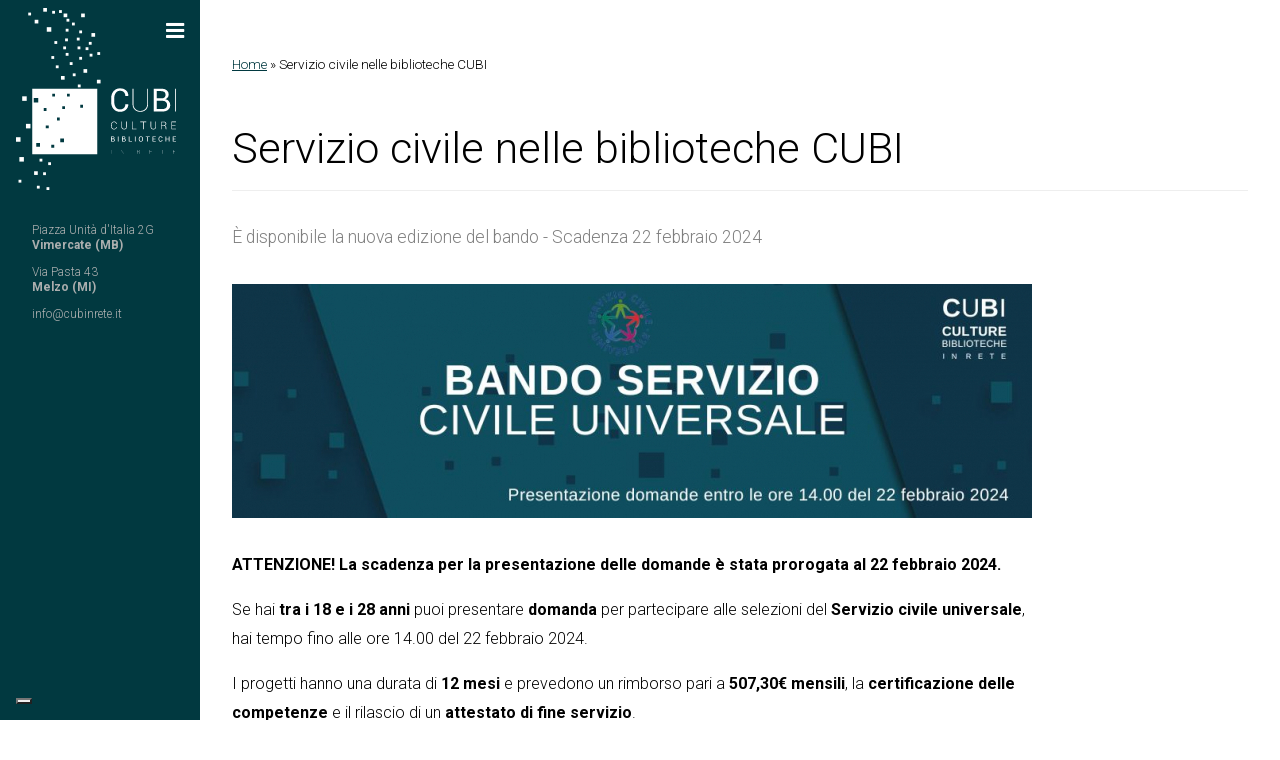

--- FILE ---
content_type: text/html; charset=utf-8
request_url: https://cubinrete.it/servizio-civile-nelle-biblioteche-cubi
body_size: 15292
content:
<!DOCTYPE html PUBLIC "-//W3C//DTD XHTML+RDFa 1.0//EN"
  "http://www.w3.org/MarkUp/DTD/xhtml-rdfa-1.dtd">
<html xmlns="http://www.w3.org/1999/xhtml" xml:lang="it" version="XHTML+RDFa 1.0" dir="ltr"
  xmlns:content="http://purl.org/rss/1.0/modules/content/"
  xmlns:dc="http://purl.org/dc/terms/"
  xmlns:foaf="http://xmlns.com/foaf/0.1/"
  xmlns:og="http://ogp.me/ns#"
  xmlns:rdfs="http://www.w3.org/2000/01/rdf-schema#"
  xmlns:sioc="http://rdfs.org/sioc/ns#"
  xmlns:sioct="http://rdfs.org/sioc/types#"
  xmlns:skos="http://www.w3.org/2004/02/skos/core#"
  xmlns:xsd="http://www.w3.org/2001/XMLSchema#">

<head profile="http://www.w3.org/1999/xhtml/vocab">
  <meta http-equiv="Content-Type" content="text/html; charset=utf-8" />
<meta name="Generator" content="Drupal 7 (http://drupal.org)" />
<link rel="canonical" href="/servizio-civile-nelle-biblioteche-cubi" />
<link rel="shortlink" href="/node/2681" />
<link rel="shortcut icon" href="https://vpscubi.cubinrete.it/sites/default/files/favicon%20%281%29.ico" type="image/vnd.microsoft.icon" />
  <meta http-equiv="x-ua-compatible" content="ie=edge">
  <meta name="viewport" content="width=device-width, initial-scale=1">
  <title>Servizio civile nelle biblioteche CUBI | cubinrete.it</title>
  <link type="text/css" rel="stylesheet" href="https://vpscubi.cubinrete.it/sites/default/files/css/css_xE-rWrJf-fncB6ztZfd2huxqgxu4WO-qwma6Xer30m4.css" media="all" />
<link type="text/css" rel="stylesheet" href="https://vpscubi.cubinrete.it/sites/default/files/css/css_TsVRTbLFUpEZAfw-_bWPJu840QT523CPjUVJ5MRWfyk.css" media="all" />
<link type="text/css" rel="stylesheet" href="https://vpscubi.cubinrete.it/sites/default/files/css/css_PGbJgHCUCBf4dg7K9Kt8aAwsApndP4GZ9RuToPy3-Fk.css" media="all" />
<link type="text/css" rel="stylesheet" href="https://fonts.googleapis.com/css?family=Roboto:300,300italic,700,900,100" media="all" />
<link type="text/css" rel="stylesheet" href="https://maxcdn.bootstrapcdn.com/font-awesome/4.5.0/css/font-awesome.min.css" media="all" />
<link type="text/css" rel="stylesheet" href="https://cdnjs.cloudflare.com/ajax/libs/datedropper/2.0/datedropper.min.css" media="all" />
<link type="text/css" rel="stylesheet" href="https://vpscubi.cubinrete.it/sites/default/files/css/css_-H8c0N-Ck8obTmI7faystPF1QgXKxk1SLq0L1KsOf-0.css" media="all" />
  <script type="text/javascript" src="https://vpscubi.cubinrete.it/sites/default/files/js/js_Pt6OpwTd6jcHLRIjrE-eSPLWMxWDkcyYrPTIrXDSON0.js"></script>
<script type="text/javascript" src="https://vpscubi.cubinrete.it/sites/default/files/js/js_gHk2gWJ_Qw_jU2qRiUmSl7d8oly1Cx7lQFrqcp3RXcI.js"></script>
<script type="text/javascript" src="https://vpscubi.cubinrete.it/sites/default/files/js/js_Z4o2qrDXYvkGD0zTogO1qEPMYI6oCXnC3Jx9BuLAH_A.js"></script>
<script type="text/javascript" src="https://maps.google.com/maps/api/js?key=AIzaSyAFcVHeh-64UpkJMoXSdHGIGPfRPezlPTc"></script>
<script type="text/javascript" src="https://cdnjs.cloudflare.com/ajax/libs/datedropper/2.0/datedropper.min.js"></script>
<script type="text/javascript" src="https://vpscubi.cubinrete.it/sites/default/files/js/js_uf_8FV2SATeTBEEILBLoMolIIK0tf_DTMDh7ue4ft6w.js"></script>
<script type="text/javascript">
<!--//--><![CDATA[//><!--
jQuery.extend(Drupal.settings, {"basePath":"\/","pathPrefix":"","setHasJsCookie":0,"ajaxPageState":{"theme":"cubi","theme_token":"HmtITJIQk9hRCJgKbU4vc6A3Pi2Mq4-t5wDWPPfYuRc","js":{"sites\/all\/modules\/jquery_update\/replace\/jquery\/1.12\/jquery.min.js":1,"misc\/jquery-extend-3.4.0.js":1,"misc\/jquery-html-prefilter-3.5.0-backport.js":1,"misc\/jquery.once.js":1,"misc\/drupal.js":1,"sites\/all\/modules\/jquery_update\/js\/jquery_browser.js":1,"sites\/all\/modules\/entityreference\/js\/entityreference.js":1,"public:\/\/languages\/it__-hc6ktqHVnF1Xhs1r26Oy0Un3yASTgrxDFCZqUk5H0.js":1,"https:\/\/maps.google.com\/maps\/api\/js?key=AIzaSyAFcVHeh-64UpkJMoXSdHGIGPfRPezlPTc":1,"https:\/\/cdnjs.cloudflare.com\/ajax\/libs\/datedropper\/2.0\/datedropper.min.js":1,"sites\/all\/themes\/cubi\/lib\/OwlCarousel2\/dist\/owl.carousel.min.js":1,"sites\/all\/themes\/cubi\/lib\/waypoints\/lib\/jquery.waypoints.min.js":1,"sites\/all\/themes\/cubi\/lib\/counterup\/jquery.counterup.min.js":1,"sites\/all\/themes\/cubi\/lib\/jQuery.mmenu\/dist\/core\/js\/jquery.mmenu.min.all.js":1,"sites\/all\/themes\/cubi\/lib\/ResponsiveSlides\/responsiveslides.min.js":1,"sites\/all\/themes\/cubi\/lib\/magnific-popup\/dist\/jquery.magnific-popup.min.js":1,"sites\/all\/themes\/cubi\/lib\/pace\/pace.min.js":1,"sites\/all\/themes\/cubi\/lib\/fastclick\/lib\/fastclick.js":1,"sites\/all\/themes\/cubi\/lib\/gmaps\/gmaps.min.js":1,"sites\/all\/themes\/cubi\/lib\/jquery-accordion\/js\/jquery.accordion.js":1,"sites\/all\/themes\/cubi\/js\/main.js":1},"css":{"modules\/system\/system.base.css":1,"modules\/system\/system.menus.css":1,"modules\/system\/system.messages.css":1,"modules\/system\/system.theme.css":1,"modules\/comment\/comment.css":1,"modules\/field\/theme\/field.css":1,"modules\/node\/node.css":1,"modules\/search\/search.css":1,"modules\/user\/user.css":1,"sites\/all\/modules\/views\/css\/views.css":1,"sites\/all\/modules\/ctools\/css\/ctools.css":1,"https:\/\/fonts.googleapis.com\/css?family=Roboto:300,300italic,700,900,100":1,"https:\/\/maxcdn.bootstrapcdn.com\/font-awesome\/4.5.0\/css\/font-awesome.min.css":1,"https:\/\/cdnjs.cloudflare.com\/ajax\/libs\/datedropper\/2.0\/datedropper.min.css":1,"sites\/all\/themes\/cubi\/css\/style.css":1}}});
//--><!]]>
</script>
<style type="text/css">
#iubenda-cs-banner {
    bottom: 0px !important;
    left: 0px !important;
    position: fixed !important;
    width: 100% !important;
    z-index: 99999998 !important;
    background-color: black;
  }
  .iubenda-cs-content {
    display: block;
    margin: 0 auto;
    padding: 20px;
    width: auto;
    font-family: Helvetica,Arial,FreeSans,sans-serif;
    font-size: 14px;
    background: #000;
    color: #fff;}
  .iubenda-cs-rationale {
    max-width: 900px;
    position: relative;
    margin: 0 auto;
  }
  .iubenda-banner-content > p {
    font-family: Helvetica,Arial,FreeSans,sans-serif;
    line-height: 1.5;
  }
  .iubenda-cs-close-btn {
    margin:0;
    color: #fff;
    text-decoration: none;
    font-size: 14px;
    position: absolute;
    top: 0;
    right: 0;
    border: none;
  }
  .iubenda-cs-cookie-policy-lnk {
    text-decoration: underline;
    color: #fff;
    font-size: 14px;
    font-weight: 900;
  }
</style>
<script type="text/javascript">
var _iub = _iub || [];
_iub.csConfiguration = {"consentOnContinuedBrowsing":false,"floatingPreferencesButtonDisplay":"bottom-left","invalidateConsentWithoutLog":true,"perPurposeConsent":true,"siteId":2554203,"whitelabel":false,"cookiePolicyId":53625504,"lang":"it", "banner":{ "acceptButtonDisplay":true,"closeButtonRejects":true,"customizeButtonDisplay":true,"explicitWithdrawal":true,"position":"float-top-center","rejectButtonDisplay":true }};
</script>
<script type="text/javascript" src="//cdn.iubenda.com/cs/iubenda_cs.js" charset="UTF-8" async></script>
<!--[if lte IE 9]>
<div class="alertie">
  Sembra che tu stia usando una vecchia versione di <strong>Internet Explorer</strong>. Il sito potrebbe non funzionare correttamente<br/>
  Ti consigliamo quindi di scaricare <a href="http://windows.microsoft.com/it-it/internet-explorer/download-ie" target="_blank">l'ultima versione di Internet Explorer</a>, <a href="http://www.mozilla.org/it/firefox/fx/" target="_blank">Firefox</a> o <a href="https://www.google.com/intl/it/chrome/browser/" target="_blank">Chrome</a>
<![endif]-->
</head>
<body class="html not-front not-logged-in no-sidebars page-node page-node- page-node-2681 node-type-pagina" >
  <div id="skip-link">
    <a href="#main-content" class="element-invisible element-focusable">Salta al contenuto principale</a>
  </div>
    

      <div class="layout-wrapper">
                    <nav id="menu" hidden>
              <ul class="menu"><li class="first expanded"><a href="/cubi-asc" title="">CUBI azienda speciale consortile</a><ul class="menu"><li class="first leaf"><a href="/chi-siamo">Chi siamo</a></li>
<li class="expanded"><a href="/organizzazione" title="">Organizzazione</a><ul class="menu"><li class="first leaf"><a href="/dati-anagrafico-fiscali">Dati anagrafico-fiscali</a></li>
<li class="last leaf"><a href="/iban-pagamenti-informatici-e-informazioni-di-fatturazione">IBAN, pagamenti informatici e fatturazione</a></li>
</ul></li>
<li class="expanded"><a href="/governance" title="">Governance</a><ul class="menu"><li class="first leaf"><a href="/assemblea-consortile">Assemblea consortile</a></li>
<li class="leaf"><a href="/comuni-soci-e-quote-di-partecipazione" title="">Comuni soci e quote di partecipazione</a></li>
<li class="leaf"><a href="/comitato-il-controllo-analogo-congiunto">Comitato per il controllo analogo congiunto</a></li>
<li class="leaf"><a href="/consiglio-di-amministrazione">Consiglio di Amministrazione</a></li>
<li class="leaf"><a href="/direttore">Direttore</a></li>
<li class="last leaf"><a href="/amministratore-unico-temporaneo">Amministratore unico temporaneo (incarico cessato)</a></li>
</ul></li>
<li class="expanded"><a href="/organi-tecnici" title="">Organi tecnici</a><ul class="menu"><li class="first leaf"><a href="/commissione-tecnica">Commissione tecnica</a></li>
<li class="last leaf"><a href="/revisore-unico-dei-conti">Revisore unico dei conti</a></li>
</ul></li>
<li class="leaf"><a href="/gruppi-di-lavoro-tematici">Gruppi di lavoro tematici</a></li>
<li class="expanded"><a href="/gare-e-selezioni">Gare e selezioni</a><ul class="menu"><li class="first leaf"><a href="/bandi-di-gara" title="">Bandi di gara e procedure di affidamento</a></li>
<li class="leaf"><a href="/selezioni-di-personale-e-incarichi">Selezioni di personale e incarichi</a></li>
<li class="last leaf"><a href="/affidamenti-in-house">Affidamenti in house</a></li>
</ul></li>
<li class="leaf"><a href="/co-programmazioni-e-co-progettazioni">Co-programmazioni e co-progettazioni</a></li>
<li class="expanded"><a href="/regolamenti-0" title="">Regolamenti</a><ul class="menu"><li class="first leaf"><a href="/accesso-civico">Accesso civico a dati e documenti</a></li>
<li class="leaf"><a href="/codice-di-comportamento">Codice di comportamento</a></li>
<li class="leaf"><a href="/regolamento-di-organizzazione">Regolamento di organizzazione</a></li>
<li class="last leaf"><a href="/regolamento-spese-economali">Regolamento per le spese economali</a></li>
</ul></li>
<li class="leaf"><a href="/piano-programma-2025-2027">Piano programma 2025-2027</a></li>
<li class="last leaf"><a href="/recapiti-e-contatti">Recapiti e contatti</a></li>
</ul></li>
<li class="leaf"><a href="https://opac.cubinrete.it/library/" title="elenco delle biblioteche">Biblioteche</a></li>
<li class="leaf"><a href="https://opac.cubinrete.it/" title="">Catalogo</a></li>
<li class="expanded"><a href="/servizi" title="">Servizi</a><ul class="menu"><li class="first leaf"><a href="/servizio-informazioni">Servizio informazioni</a></li>
<li class="leaf"><a href="/uso-delle-collezioni">Uso delle collezioni</a></li>
<li class="leaf"><a href="/aree-dedicate">Aree dedicate</a></li>
<li class="leaf"><a href="/prestito">Prestito</a></li>
<li class="leaf"><a href="/prestito-interbibliotecario">Prestito interbibliotecario</a></li>
<li class="leaf"><a href="/studio-individuale">Studio individuale</a></li>
<li class="leaf"><a href="/eventi-e-attivit%C3%A0">Eventi e attività</a></li>
<li class="leaf"><a href="/media-library-line">Media Library On Line</a></li>
<li class="leaf"><a href="/uso-di-internet-e-dei-pc">Uso di internet e dei pc</a></li>
<li class="leaf"><a href="/area-wifi">Area WiFi</a></li>
<li class="leaf"><a href="/informazioni-su-tempo-libero">Informazioni su Tempo Libero</a></li>
<li class="leaf"><a href="/distribuzione-di-materiale-promozionale-eventi-corsi-laboratori" title="Indicazioni utili">Distribuzione di materiale promozionale eventi, corsi, laboratori...</a></li>
<li class="last leaf"><a href="/i-servizi-alle-biblioteche" title="">Servizi alle biblioteche</a></li>
</ul></li>
<li class="expanded"><a href="/regole" title="">Regole</a><ul class="menu"><li class="first leaf"><a href="/durata-e-limiti-del-prestito">Durata e limiti del prestito</a></li>
<li class="leaf"><a href="/solleciti-di-restituzione">Solleciti di restituzione</a></li>
<li class="leaf"><a href="/altre-tariffe-uniformi">Altre tariffe uniformi</a></li>
<li class="last leaf"><a href="/il-regolamento-di-biblioteca">Il regolamento di biblioteca</a></li>
</ul></li>
<li class="expanded"><a href="/come-fare" title="i servizi più utilizzati">Come fare per</a><ul class="menu"><li class="first leaf"><a href="/utilizzare-i-servizi-online" title="istruzioni d&#039;uso">Utilizzare i servizi online</a></li>
<li class="last leaf"><a href="/utilizzare-medialibraryonline" title="istruzioni d&#039;uso">Utilizzare MediaLibraryOnLine</a></li>
</ul></li>
<li class="leaf"><a href="/comunicati-stampa">Comunicati stampa</a></li>
<li class="leaf"><a href="/aiuto">Aiuto</a></li>
<li class="leaf"><a href="http://www.gazzettaamministrativa.it/opencms/opencms/_gazzetta_amministrativa/amministrazione_trasparente/_lombardia/_azienda_speciale_consortile_CUBI_di_Melzo" title="">Amministrazione Trasparente</a></li>
<li class="leaf"><a href="/whistleblowing">Whistleblowing</a></li>
<li class="leaf"><a href="/privacy" title="privacy">Tutela della privacy</a></li>
<li class="last leaf"><a href="/ptpct">[CONSULTAZIONE PUBBLICA] PTPCT</a></li>
</ul>            </nav>
                <div class="layout-container layout-one-column">
            <div class="layout-masthead">
                 <!-- header interno -->
                <div class="masthead">
                  <div class="masthead-logo-small">
                    <a href="/">
                      <svg xmlns:dc="http://purl.org/dc/elements/1.1/" xmlns:cc="http://creativecommons.org/ns#" xmlns:rdf="http://www.w3.org/1999/02/22-rdf-syntax-ns#" xmlns:svg="http://www.w3.org/2000/svg" xmlns="http://www.w3.org/2000/svg" viewBox="0 0 121.09333 24.426666"  xml:space="preserve" id="svg2" version="1.1"><metadata id="metadata8"><rdf:RDF><cc:Work rdf:about=""><dc:format>image/svg+xml</dc:format><dc:type rdf:resource="http://purl.org/dc/dcmitype/StillImage"/></cc:Work></rdf:RDF></metadata><defs id="defs6"/><g transform="matrix(1.3333333,0,0,-1.3333333,0,24.426667)" id="g10"><g transform="scale(0.1)" id="g12"><path id="path14" d="m631.715 149.547 0.039-0.137c0.078-3.332-1.016-5.988-3.262-7.988-2.246-1.992-5.195-2.988-8.828-2.988-3.789 0-6.836 1.355-9.16 4.089-2.324 2.747-3.477 6.282-3.477 10.625v5.528c0 4.336 1.153 7.89 3.477 10.625 2.324 2.746 5.371 4.113 9.16 4.113 3.691 0 6.641-0.957 8.867-2.902 2.227-1.953 3.301-4.629 3.223-8.035l-0.039-0.137h-2.617c0 2.722-0.832 4.871-2.5 6.406-1.68 1.531-3.996 2.293-6.934 2.293-2.969 0-5.363-1.152-7.16-3.457-1.805-2.293-2.703-5.242-2.703-8.848v-5.586c0-3.652 0.898-6.621 2.703-8.906 1.797-2.304 4.191-3.457 7.16-3.457 2.938 0 5.254 0.754 6.934 2.246 1.668 1.496 2.5 3.664 2.5 6.516h2.617" /><path id="path16" d="m664.527 172.934v-22.598c0-3.731-1.132-6.648-3.437-8.758-2.285-2.09-5.235-3.144-8.828-3.144-3.535 0-6.446 1.054-8.692 3.152-2.258 2.121-3.379 5.039-3.379 8.75v22.598h2.801v-22.598c0-2.93 0.871-5.254 2.61-6.973 1.738-1.707 3.953-2.578 6.66-2.578 2.781 0 5.047 0.871 6.824 2.57 1.769 1.707 2.668 4.032 2.668 6.981v22.598h2.773" /><path id="path18" d="m677.223 141.273h17.558v-2.351H674.41v34.012h2.813v-31.661" /><path id="path20" d="m725.562 170.551h-11.593v-31.629h-2.774v31.629h-11.98v2.383h26.347v-2.383" /><path id="path22" d="m756.598 172.934v-22.598c0-3.731-1.145-6.648-3.418-8.758-2.305-2.09-5.235-3.144-8.84-3.144-3.543 0-6.453 1.054-8.699 3.152-2.258 2.121-3.379 5.039-3.379 8.75v22.598h2.793v-22.598c0-2.93 0.879-5.254 2.605-6.973 1.738-1.707 3.965-2.578 6.68-2.578 2.765 0 5.051 0.871 6.816 2.57 1.778 1.707 2.668 4.032 2.668 6.981v22.598h2.774" /><path id="path24" d="m769.215 156.684h8.203c3.066 0 5.312 0.605 6.719 1.855 1.425 1.231 2.129 2.91 2.129 5.012 0 2.234-0.704 3.953-2.121 5.164-1.395 1.211-3.543 1.808-6.395 1.808h-8.535zm0-2.391v-15.371h-2.793v33.984h11.328c3.633 0 6.434-0.793 8.379-2.394 1.953-1.59 2.918-3.926 2.918-6.981 0-1.816-0.516-3.429-1.551-4.863-1.035-1.418-2.5-2.453-4.406-3.117 2.101-0.528 3.613-1.465 4.543-2.832 0.926-1.367 1.387-3.074 1.387-5.125v-3.203c0-1.067 0.125-2.004 0.371-2.852 0.254-0.84 0.664-1.523 1.25-2.051v-0.566h-2.852c-0.578 0.566-0.988 1.348-1.211 2.351-0.234 1.016-0.351 2.063-0.351 3.165v3.105c0 2.082-0.684 3.73-2.032 4.941-1.347 1.204-3.222 1.809-5.625 1.809h-9.355" /><path id="path26" d="m817.426 155.395h-15.262v-14.122h17.645v-2.351h-20.45v34.012h20.332v-2.383H802.164V157.77h15.262v-2.375" /><path id="path28" d="m611.09 88.3359v-14.039h9.512c2.5 0 4.472 0.625 5.906 1.8554 1.437 1.25 2.16 2.9688 2.16 5.1954 0 2.0468-0.723 3.707-2.129 4.9648-1.406 1.2695-3.301 1.9453-5.664 2.0234zm0 2.3516h8.183c2.344 0.0508 4.161 0.6172 5.45 1.6992 1.289 1.086 1.933 2.6563 1.933 4.7071 0 2.1601-0.722 3.7692-2.16 4.8552-1.434 1.074-3.523 1.629-6.277 1.629h-7.129zm-2.805-18.7344v33.9999h9.934c3.535 0 6.289-0.742 8.261-2.238 1.981-1.485 2.969-3.7306 2.969-6.7189 0-1.6875-0.48-3.1641-1.437-4.4414-0.957-1.2891-2.246-2.1875-3.867-2.7149 2.14-0.2734 3.898-1.2031 5.273-2.8125 1.359-1.6015 2.043-3.4882 2.043-5.6211 0-3.0468-0.988-5.371-2.949-7.0117-1.973-1.6406-4.61-2.4414-7.91-2.4414h-12.317" /><path id="path30" d="m640.191 71.9531h2.80078v34H640.191Z" /><path id="path32" d="m656.891 88.3359v-14.039h9.5c2.511 0 4.484 0.625 5.91 1.8554 1.445 1.25 2.148 2.9688 2.148 5.1954 0 2.0468-0.703 3.707-2.109 4.9648-1.406 1.2695-3.301 1.9453-5.664 2.0234zm0 2.3516h8.183c2.344 0.0508 4.16 0.6172 5.449 1.6992 1.278 1.086 1.934 2.6563 1.934 4.7071 0 2.1601-0.734 3.7692-2.16 4.8552-1.434 1.074-3.524 1.629-6.289 1.629h-7.117zm-2.813-18.7344v33.9999h9.93c3.535 0 6.301-0.742 8.273-2.238 1.981-1.485 2.969-3.7306 2.969-6.7189 0-1.6875-0.469-3.1641-1.438-4.4414-0.957-1.2891-2.246-2.1875-3.874-2.7149 2.148-0.2734 3.906-1.2031 5.273-2.8125 1.367-1.6015 2.051-3.4882 2.051-5.6211 0-3.0468-0.996-5.371-2.961-7.0117-1.961-1.6406-4.61-2.4414-7.91-2.4414h-12.313" /><path id="path34" d="m688.062 74.2969h17.579V71.9531H685.27v33.9999h2.792V74.2969" /><path id="path36" d="m714.02 71.9531h2.79297v34H714.02Z" /><path id="path38" d="m750.074 91.7422c0 3.6836-0.929 6.6406-2.785 8.8868-1.863 2.246-4.441 3.371-7.742 3.371-3.242 0-5.774-1.125-7.578-3.371-1.797-2.2462-2.715-5.2032-2.715-8.8868V86.168c0-3.7266 0.918-6.6953 2.723-8.9219 1.816-2.2461 4.347-3.3789 7.589-3.3789 3.321 0 5.899 1.1328 7.735 3.3594 1.855 2.2265 2.773 5.2148 2.773 8.9414zm2.781-5.5742c0-4.4102-1.199-7.9453-3.601-10.6602-2.422-2.7148-5.645-4.0625-9.688-4.0625-3.984 0-7.168 1.3477-9.55 4.0625-2.375 2.7149-3.555 6.25-3.555 10.6602v5.5351c0 4.3672 1.172 7.9219 3.543 10.6559 2.375 2.723 5.547 4.082 9.543 4.082 4.043 0 7.265-1.359 9.687-4.082 2.422-2.734 3.621-6.2887 3.621-10.6559V86.168" /><path id="path40" d="M784.898 103.578H773.316V71.9531h-2.773v31.6249h-11.992v2.375h26.347v-2.375" /><path id="path42" d="M810.102 88.4141H794.848V74.2969h17.629v-2.3438h-20.43v33.9999h20.32v-2.375H794.848V90.7969h15.254v-2.3828" /><path id="path44" d="m843.531 82.5586 0.039-0.1367c0.059-3.3203-1.027-5.9961-3.261-7.9883-2.247-1.9727-5.196-2.9883-8.829-2.9883-3.789 0-6.847 1.3672-9.16 4.1016-2.324 2.7343-3.488 6.2695-3.488 10.6211v5.5351c0 4.3281 1.164 7.8633 3.488 10.6169 2.313 2.754 5.371 4.121 9.16 4.121 3.68 0 6.641-0.976 8.848-2.921 2.227-1.942 3.301-4.6177 3.242-8.0356l-0.039-0.1367h-2.617c0 2.7421-0.84 4.8823-2.519 6.4063-1.672 1.543-3.985 2.305-6.915 2.305-2.988 0-5.371-1.153-7.168-3.457-1.796-2.3051-2.695-5.2543-2.695-8.8598V86.168c0-3.6485 0.899-6.6172 2.695-8.9219 1.797-2.2852 4.18-3.4375 7.168-3.4375 2.93 0 5.243 0.7422 6.915 2.2461 1.679 1.5039 2.519 3.6719 2.519 6.5039h2.617" /><path id="path46" d="m877.379 71.9531h-2.813V87.5938H855.25V71.9531h-2.812v33.9999h2.812V89.9766h19.316v15.9764h2.813V71.9531" /><path id="path48" d="M905.797 88.4141H890.543V74.2969h17.637v-2.3438h-20.45v33.9999h20.332v-2.375H890.543V90.7969h15.254v-2.3828" /><path id="path50" d="m609.008 4.94141h2.80469v34.043H609.008Z" /><path id="path52" d="m647.965 4.94141h-2.793L625.844 34.0625 625.699 34.043V4.94141h-2.793V38.9844h2.793l19.324-29.04299 0.149 0.01953V38.9844h2.793V4.94141" /><path id="path54" d="m674.371 22.7148h8.203c3.067 0 5.313 0.6055 6.738 1.8555 1.407 1.2305 2.11 2.9102 2.11 5 0 2.2461-0.703 3.9649-2.102 5.1953-1.414 1.1914-3.543 1.7969-6.414 1.7969h-8.535zm0-2.3828V4.94141h-2.793V38.9453h11.328c3.641 0 6.446-0.7812 8.379-2.4023 1.953-1.6016 2.93-3.9258 2.93-6.9922 0-1.7969-0.527-3.418-1.563-4.8438-1.035-1.4258-2.5-2.4609-4.394-3.1054 2.09-0.5274 3.613-1.4844 4.531-2.8516 0.938-1.3672 1.395-3.0664 1.395-5.1367v-3.1836c0-1.07423 0.128-2.01173 0.371-2.85158 0.254-0.83984 0.675-1.54296 1.242-2.05078V4.94141h-2.852c-0.566 0.58593-0.976 1.36718-1.211 2.36328-0.234 1.01562-0.351 2.07031-0.351 3.16411v3.1054c0 2.0899-0.676 3.7305-2.012 4.9414-1.348 1.1914-3.242 1.8164-5.644 1.8164h-9.356" /><path id="path56" d="M722.594 21.4258H707.34V7.30469h17.637V4.94141h-20.45V38.9844h20.332V36.582H707.34V23.8086h15.254v-2.3828" /><path id="path58" d="M755.699 36.582H744.117V4.94141h-2.773V36.582h-11.992v2.4024h26.347V36.582" /><path id="path60" d="M780.914 21.4258H765.66V7.30469h17.637V4.94141H762.848V38.9844H783.18V36.582H765.66V23.8086h15.254v-2.3828" /><path id="path62" d="m133.453 59.5703 0.242-0.7226C134.023 42.1289 128.152 28.1445 116.09 16.8945 104.023 5.64453 88.0781 0 68.2578 0 48.1211 0 31.6992 7.12891 19.0234 21.4062 6.34766 35.6836 0 53.7891 0 75.7031v31.7029c0 21.934 6.34766 40.051 19.0234 54.375 12.6758 14.309 29.0977 21.457 49.2344 21.457 20.1445 0 36.1682-5.363 48.0702-16.086 11.91-10.722 17.695-24.922 17.367-42.625l-0.242-0.734h-23.117c0 12.473-3.664 22.344-11.0079 29.59-7.3359 7.265-17.6953 10.89-31.0703 10.89-13.4531 0-24.1797-5.41-32.164-16.269-8-10.84-11.9922-24.297-11.9922-40.352V75.7031c0-16.2109 3.9922-29.7461 11.9922-40.5859 7.9843-10.8594 18.7109-16.2695 32.164-16.2695 13.375 0 23.7344 3.6132 31.0703 10.8203 7.3439 7.207 11.0079 17.1875 11.0079 29.9023h23.117" /><path id="path64" d="M288.559 180.668V62.4023c0-19.5898-5.672-34.8828-17.004-45.8789C260.215 5.50781 245.621 0 227.758 0 209.82 0 195.18 5.52734 183.848 16.582c-11.332 11.0547-17 26.3282-17 45.8203V180.668h6.605V62.4023c0-16.8945 5.117-30.4101 15.352-40.5664 10.226-10.1562 23.215-15.23434 38.953-15.23434 15.664 0 28.605 5.07814 38.84 15.23434 10.234 10.1563 15.355 23.6719 15.355 40.5664V180.668h6.606" /><path id="path66" d="m356.086 86.1172v-64.711h46.476c11 0 19.547 2.7149 25.626 8.1446 6.074 5.4101 9.113 13.1054 9.113 23.0469 0 9.8632-3.106 17.8125-9.297 23.8476-6.203 6.0547-14.559 9.2539-25.078 9.6719zm0 18.8398h39.008c8.976 0 16.273 2.469 21.898 7.402 5.625 4.93 8.438 11.797 8.438 20.606 0 9.617-3.035 16.816-9.114 21.59-6.074 4.765-14.816 7.14-26.238 7.14H356.086ZM331.988 2.57812V180.668h58.09c18.594 0 33.152-4.012 43.668-12.051 10.527-8.027 15.785-20.078 15.785-36.14 0-7.668-2.363-14.543-7.093-20.618-4.727-6.062-11.008-10.703-18.84-13.8668 11.66-1.6406 20.898-6.707 27.711-15.1797 6.8-8.4766 10.211-18.4766 10.211-29.9609 0-16.3086-5.309-28.7696-15.907-37.3633C435.012 6.875 420.664 2.57812 402.562 2.57812h-70.574" /><path id="path68" d="m499.801 2.57812h6.60156v178.09H499.801Z" /></g></g></svg>
                    </a>
                  </div>
                  <div class="masthead-logo-big">
                    <a href="/">
                      <svg xmlns:svg="http://www.w3.org/2000/svg" xmlns="http://www.w3.org/2000/svg" viewBox="0 0 348.79999 395.88" id="svg2" version="1.1"><metadata id="metadata8"/><defs id="defs6"/><g transform="matrix(1.3333333,0,0,-1.3333333,0,395.88)" id="g10"><g transform="scale(0.1)" id="g12"><path id="path14" d="m1835.53 1400 0.51-1.54c0.66-34.92-11.61-64.16-36.82-87.68-25.24-23.53-58.56-35.29-99.96-35.29-42.11 0-76.41 14.92-102.91 44.75-26.51 29.82-39.75 67.65-39.75 113.51v66.21c0 45.84 13.24 83.73 39.75 113.63 26.5 29.92 60.8 44.88 102.91 44.88 42.09 0 75.58-11.21 100.47-33.63 24.88-22.4 36.97-52.11 36.31-89.08l-0.51-1.54h-48.32c0 26.07-7.68 46.7-23.01 61.87-15.35 15.16-36.99 22.76-64.94 22.76-28.13 0-50.55-11.35-67.25-34.01-16.7-22.67-25.06-50.8-25.06-84.37v-66.72c0-33.92 8.36-62.2 25.06-84.88 16.7-22.68 39.12-34 67.25-34 27.95 0 49.59 7.54 64.94 22.63 15.33 15.08 23.01 35.92 23.01 62.5h48.32" /><path id="path16" d="m2159.69 1653.1v-247.22c0-40.9-11.84-72.85-35.53-95.88-23.69-23-54.2-34.51-91.52-34.51-37.5 0-68.11 11.54-91.8 34.65-23.69 23.09-35.53 55-35.53 95.74v247.22h13.81v-247.22c0-35.27 10.68-63.53 32.09-84.74 21.39-21.23 48.52-31.84 81.43-31.84 32.71 0 59.76 10.61 81.17 31.84 21.39 21.21 32.07 49.47 32.07 84.74v247.22h13.81" /><path id="path18" d="m2300.82 1455.47v-135.23h97.15c23.01 0 40.86 5.66 53.55 17.01 12.7 11.33 19.05 27.38 19.05 48.18 0 20.63-6.47 37.25-19.44 49.85-12.95 12.61-30.41 19.35-52.4 20.19zm0 39.37h81.54c18.75 0 34.01 5.16 45.77 15.47 11.77 10.31 17.65 24.67 17.65 43.09 0 20.09-6.37 35.15-19.06 45.11-12.7 9.98-30.98 14.96-54.83 14.96h-71.07zm-50.37-213.98v372.24h121.44c38.85 0 69.28-8.39 91.27-25.19 21.98-16.78 32.97-41.97 32.97-75.55 0-16.01-4.94-30.37-14.82-43.06-9.88-12.7-23.01-22.37-39.38-29.03 24.38-3.39 43.68-13.96 57.91-31.69 14.24-17.74 21.35-38.6 21.35-62.64 0-34.08-11.07-60.12-33.24-78.1-22.15-17.99-52.15-26.98-89.98-26.98h-147.52" /><path id="path20" d="m2601.21 1280.86h13.8086v372.242H2601.21Z" /><path id="path22" d="m1646.5 1029.01 0.16-0.53c0.23-12.32-3.79-22.17-12.09-29.531-8.28-7.379-19.18-11.078-32.66-11.078-13.98 0-25.27 5.059-33.86 15.179-8.58 10.1-12.87 23.18-12.87 39.26v20.47c0 16.01 4.29 29.1 12.87 39.25 8.59 10.18 19.88 15.26 33.86 15.26 13.66 0 24.59-3.6 32.8-10.8 8.2-7.21 12.18-17.11 11.95-29.71l-0.16-0.53h-9.68c0 10.14-3.09 18.05-9.28 23.71-6.19 5.69-14.73 8.52-25.63 8.52-10.99 0-19.82-4.26-26.46-12.79-6.66-8.52-9.98-19.44-9.98-32.74v-20.64c0-13.48 3.32-24.47 9.98-32.97 6.64-8.48 15.47-12.738 26.46-12.738 10.9 0 19.44 2.777 25.63 8.308 6.19 5.52 9.28 13.55 9.28 24.1h9.68" /><path id="path24" d="m1813.52 1115.47v-83.53c0-13.83-4.24-24.61-12.7-32.409-8.48-7.769-19.36-11.66-32.66-11.66-13.12 0-23.86 3.91-32.18 11.719-8.32 7.8-12.48 18.58-12.48 32.35v83.53h10.37v-83.53c0-10.82 3.2-19.42 9.63-25.78 6.42-6.371 14.64-9.558 24.66-9.558 10.26 0 18.66 3.168 25.22 9.518 6.58 6.32 9.86 14.94 9.86 25.82v83.53h10.28" /><path id="path26" d="m1906.07 998.418h64.97v-8.727h-75.34v125.779h10.37V998.418" /><path id="path28" d="m2130.53 1106.66h-42.85V989.691h-10.28v116.969h-44.31v8.81h97.44v-8.81" /><path id="path30" d="m2290.98 1115.47v-83.53c0-13.83-4.22-24.61-12.7-32.409-8.46-7.769-19.33-11.66-32.65-11.66-13.13 0-23.85 3.91-32.17 11.719-8.32 7.8-12.48 18.58-12.48 32.35v83.53h10.37v-83.53c0-10.82 3.2-19.42 9.63-25.78 6.4-6.371 14.63-9.558 24.65-9.558 10.25 0 18.67 3.168 25.23 9.518 6.56 6.32 9.84 14.94 9.84 25.82v83.53h10.28" /><path id="path32" d="m2383.28 1055.35h30.31c11.35 0 19.65 2.29 24.89 6.86 5.25 4.59 7.87 10.76 7.87 18.54 0 8.3-2.62 14.66-7.81 19.14-5.22 4.45-13.13 6.7-23.74 6.7h-31.52zm0-8.8v-56.859h-10.37v125.699h41.89c13.48 0 23.83-2.95 31.02-8.86 7.21-5.9 10.8-14.53 10.8-25.86 0-6.68-1.91-12.66-5.74-17.93-3.83-5.28-9.26-9.12-16.29-11.55 7.77-1.95 13.38-5.44 16.82-10.48 3.41-5.04 5.13-11.37 5.13-18.97v-11.83c0-3.91 0.45-7.43 1.37-10.531 0.94-3.129 2.46-5.649 4.59-7.617v-2.071h-10.55c-2.13 2.071-3.61 4.977-4.49 8.727-0.86 3.752-1.29 7.642-1.29 11.662v11.49c0 7.71-2.5 13.8-7.48 18.28-4.98 4.45-11.93 6.7-20.86 6.7h-34.55" /><path id="path34" d="m2607.23 1050.59h-56.41v-52.172h65.22v-8.727h-75.59v125.779h75.16v-8.81h-64.79v-47.24h56.41v-8.83" /><path id="path36" d="m1565.1 829.379v-30.738h22.09c5.23 0 9.27 1.277 12.17 3.859 2.89 2.578 4.33 6.23 4.33 10.961 0 4.687-1.48 8.461-4.41 11.328-2.95 2.871-6.92 4.391-11.92 4.59zm0 8.941h18.53c4.28 0 7.74 1.18 10.41 3.52 2.68 2.34 4.01 5.601 4.01 9.801 0 4.57-1.45 7.988-4.32 10.257-2.89 2.262-7.05 3.403-12.48 3.403h-16.15zm-11.45-48.629v84.61h27.6c8.85 0 15.76-1.91 20.76-5.723 4.98-3.828 7.48-9.547 7.48-17.168 0-3.648-1.11-6.91-3.36-9.808-2.24-2.872-5.23-5.071-8.94-6.582 5.52-0.782 9.92-3.18 13.14-7.2 3.24-4.031 4.87-8.769 4.87-14.242 0-7.758-2.52-13.668-7.56-17.758-5.04-4.082-11.86-6.129-20.45-6.129h-33.54" /><path id="path38" d="m1665.29 789.691h11.5117v84.6094H1665.29Z" /><path id="path40" d="m1744.02 829.379v-30.738h22.09c5.22 0 9.28 1.277 12.17 3.859 2.89 2.578 4.34 6.23 4.34 10.961 0 4.687-1.49 8.461-4.44 11.328-2.93 2.871-6.91 4.391-11.89 4.59zm0 8.941h18.54c4.26 0 7.73 1.18 10.41 3.52 2.67 2.34 4 5.601 4 9.801 0 4.57-1.44 7.988-4.33 10.257-2.87 2.262-7.03 3.403-12.46 3.403h-16.16zm-11.44-48.629v84.61h27.6c8.82 0 15.74-1.91 20.74-5.723 5-3.828 7.5-9.547 7.5-17.168 0-3.648-1.12-6.91-3.36-9.808-2.25-2.872-5.24-5.071-8.97-6.582 5.55-0.782 9.95-3.18 13.17-7.2 3.24-4.031 4.86-8.769 4.86-14.242 0-7.758-2.52-13.668-7.56-17.758-5.04-4.082-11.85-6.129-20.45-6.129h-33.53" /><path id="path42" d="m1854.49 798.641h41.25v-8.95h-52.69v84.61h11.44v-75.66" /><path id="path44" d="m1944.45 789.691h11.5117v84.6094H1944.45Z" /><path id="path46" d="m2064.9 839.609c0 7.743-2.09 14.102-6.27 19.059-4.18 4.953-9.8 7.434-16.85 7.434-6.66 0-11.98-2.481-15.96-7.434-3.96-4.957-5.96-11.316-5.96-19.059v-15.168c0-7.82 2-14.222 5.96-19.16 3.98-4.961 9.3-7.441 15.96-7.441 7.09 0 12.71 2.461 16.87 7.398 4.16 4.942 6.25 11.352 6.25 19.203zm11.45-15.168c0-10.339-3.21-18.929-9.61-25.75-6.43-6.812-14.73-10.211-24.96-10.211-9.89 0-17.91 3.399-24.08 10.211-6.2 6.821-9.28 15.411-9.28 25.75V839.5c0 10.289 3.08 18.879 9.28 25.738 6.17 6.852 14.19 10.274 24.08 10.274 10.23 0 18.53-3.422 24.96-10.25 6.4-6.84 9.61-15.434 9.61-25.762v-15.059" /><path id="path48" d="m2186.82 865.301h-27.89v-75.61h-11.45v75.61h-27.54v9h66.88v-9" /><path id="path50" d="m2279.84 828.91h-34.74v-30.269h40.68v-8.95h-52.13v84.61h51.49v-9H2245.1V837.91h34.74v-9" /><path id="path52" d="m2394.49 816.781 0.12-0.351c0.16-7.95-2.64-14.59-8.36-19.942-5.74-5.328-13.32-8.008-22.73-8.008-9.56 0-17.37 3.379-23.38 10.161-6.02 6.769-9.05 15.39-9.05 25.8V839.5c0 10.41 3.03 19.02 9.05 25.82 6.01 6.789 13.82 10.192 23.38 10.192 9.57 0 17.18-2.543 22.85-7.641 5.64-5.09 8.4-11.832 8.24-20.25l-0.12-0.351h-10.97c0 5.941-1.74 10.621-5.24 14.058-3.48 3.461-8.4 5.184-14.76 5.184-6.39 0-11.49-2.582-15.28-7.723-3.79-5.148-5.7-11.559-5.7-19.18v-15.168c0-7.703 1.91-14.14 5.7-19.281 3.79-5.16 8.89-7.742 15.28-7.742 6.36 0 11.28 1.723 14.76 5.141 3.5 3.441 5.24 8.171 5.24 14.222h10.97" /><path id="path54" d="m2508.28 789.691h-11.44v37.36h-41.1v-37.36h-11.44v84.61h11.44v-38.242h41.1v38.242h11.44v-84.61" /><path id="path56" d="m2609.04 828.91h-34.76v-30.269h40.68v-8.95h-52.13v84.61h51.49v-9h-40.04V837.91h34.76v-9" /><path id="path58" d="m1554.34 589.691h2.3594v63.9766h-2.3594z" /><path id="path60" d="m1762.27 589.691h-2.37l-41.05 59.59-0.26-0.082v-59.508h-2.42v63.977h2.42l41.04-59.449 0.27 0.082v59.367h2.37v-63.977" /><path id="path62" d="m1986.8 622.07h18.02c6.53 0 11.33 1.391 14.44 4.141 3.08 2.758 4.63 6.18 4.63 10.277 0 4.782-1.57 8.43-4.69 10.973-3.11 2.539-7.75 3.789-13.95 3.789h-18.45zm0-2.359v-30.063h-2.37v63.993h20.82c6.74 0 11.94-1.469 15.57-4.379 3.63-2.91 5.45-7.172 5.45-12.774 0-3.597-1.15-6.879-3.46-9.808-2.3-2.95-5.45-4.86-9.43-5.739 4.61-0.8 7.91-2.48 9.9-5.062 1.99-2.578 2.99-5.879 2.99-9.879v-6.02c0-1.992 0.23-3.789 0.72-5.371 0.47-1.578 1.27-2.871 2.39-3.859v-1.102h-2.33c-1.05 1.192-1.84 2.704-2.36 4.454-0.53 1.777-0.8 3.769-0.8 5.957v5.839c0 4.34-1.49 7.743-4.46 10.161-2.98 2.441-7.22 3.652-12.73 3.652h-19.9" /><path id="path64" d="m2217.85 621.859h-30.76V592.07h35.25v-2.379h-37.61v63.977h37.61v-2.359h-35.25v-27.071h30.76v-2.379" /><path id="path66" d="m2416.95 651.309h-22.4v-61.618h-2.38v61.618h-23.99v2.359h48.77v-2.359" /><path id="path68" d="m2601.52 621.859h-30.76V592.07h35.26v-2.379h-37.62v63.977h37.62v-2.359h-35.26v-27.071h30.76v-2.379" /><path id="path70" d="m305.25 2716.88h60.1172v60.1172H305.25Z" /><path id="path72" d="m445.641 2908.97h60.125v60.1172h-60.125z" /><path id="path74" d="m1064.96 2818.72h60.0898v60.0977H1064.96Z" /><path id="path76" d="m778.18 2818.72h60.1172v60.0977H778.18Z" /><path id="path78" d="m1233.37 2499.99h60.1172v60.1172H1233.37Z" /><path id="path80" d="m1103.5 1912.06h60.1211v60.1172H1103.5Z" /><path id="path82" d="m1322.58 1738.66h60.1211v60.1211H1322.58Z" /><path id="path84" d="m735.219 1799.75h60.1289v60.1406H735.219Z" /><path id="path86" d="m295.953 245.75h60.1172v60.0898H295.953Z" /><path id="path88" d="m591.305 2876.28h46.2383v46.2305H591.305Z" /><path id="path90" d="m200.137 2847.7h46.2422v46.25H200.137Z" /><path id="path92" d="m703.598 2888.41h46.2422v46.2305H703.598Z" /><path id="path94" d="m825.816 2746.92h46.2383v46.25H825.816Z" /><path id="path96" d="m914.977 2684.75h46.25V2731h-46.25z" /><path id="path98" d="m812.602 2583.97h46.2422v46.25H812.602Z" /><path id="path100" d="m802.691 2426h46.2383v46.25H802.691Z" /><path id="path102" d="m1033.9 2556.47h46.25v46.25h-46.25z" /><path id="path104" d="m994.242 2439.21h46.2383v46.25H994.242Z" /><path id="path106" d="m1006.39 2295.54h46.25v46.2305h-46.25z" /><path id="path108" d="m1190.6 2369.85h46.25v46.25h-46.25z" /><path id="path110" d="m1137.94 2282.31h46.2305v46.2695H1137.94Z" /><path id="path112" d="m1203.81 2176.63h46.25v46.25h-46.25z" /><path id="path114" d="m1329.49 2203.05h46.25v46.2695h-46.25z" /><path id="path116" d="m1033.9 2125.46h46.25v46.2305h-46.25z" /><path id="path118" d="m878.648 2039.58h46.25v46.2109h-46.25z" /><path id="path120" d="m812.602 2189.85h46.2422v46.25H812.602Z" /><path id="path122" d="m771.891 2295.54h46.25v46.2305h-46.25z" /><path id="path124" d="m627.633 2383.07h46.25v46.25h-46.25z" /><path id="path126" d="m578.09 2138.66h46.2422v46.25H578.09Z" /><path id="path128" d="m650.758 1986.73h46.25v46.2109h-46.25z" /><path id="path130" d="m928.199 1856.26h46.25v46.2266h-46.25z" /><path id="path132" d="m1010.78 1674.77h46.2305v46.2305H1010.78Z" /><path id="path134" d="m526.305 406.27h46.2383v46.2305H526.305Z" /><path id="path136" d="m384.867 464.07h46.2422v46.2305H384.867Z" /><path id="path138" d="m443.258 242.781h46.2383v46.2305H443.258Z" /><path id="path140" d="m341.344 23.1289h46.25v46.25h-46.25z" /><path id="path142" d="m498.805 0h46.25v46.25h-46.25z" /><path id="path144" d="m41.3789 120.551h46.2383v46.2695H41.3789Z" /><path id="path146" d="m55 463.398h73.9883v73.9922H55Z" /><path id="path148" d="m0 787.09h73.9883v73.9883H0Z" /><path id="path150" d="m162.734 1005.1h73.9883v73.9688H162.734Z" /><path id="path152" d="m1096.66 1343.71h-46.24v46.25h46.24zm-217.992 182.25h-46.25v46.24h46.25zm-75.957-205.39h-46.25v46.25h46.25zM783.199 780.82h-60.117v60.121h60.117zm-68.566 353.73h-46.238v46.25h46.238zm-77.09 391.41h-46.238v46.24h46.238zM624.332 690.32H578.09v46.27h46.242zm-89.758 315.43h-46.238v46.23h46.238zM452.594 1336h46.23v-46.23h-46.23zM391.812 704.852h-60.117v60.089h60.117zM288.414 1501.84h74.004v-73.99h-74.004zm-24.707 148.11V584.102H1329.55V1649.95H263.707" /><path id="path154" d="m101.211 1454.28h73.9922v74.0078H101.211Z" /><path id="path156" d="m503.121 2582.23h73.9844v73.9844H503.121Z" /></g></g></svg>
                    </a>
                  </div>
                  <div class="masthead-button">
                    <a href="#menu"><i class="fa fa-lg fa-bars"></i></a>
                  </div>
                  <div class="masthead-info">
                    <ul>
                      <li>Piazza Unità d'Italia 2G <br /><strong>Vimercate (MB)</strong></li>
                      <li>Via Pasta 43<br/><strong>Melzo (MI)</strong></li>
                      <li>info@cubinrete.it</li>
                    </ul>
                  </div>
                </div>               
            </div>
                        <div class="layout-content">
                <div class="layout-content-pagetitle">
                  <div class="tabs" style="margin-bottom: 20px;"></div>                                      <div class="breadcrumb"><h2 class="element-invisible">Tu sei qui</h2><div class="breadcrumb"><span class="inline odd first"><a href="/">Home</a></span> <span class="delimiter">»</span> <span class="inline even last">Servizio civile nelle biblioteche CUBI</span></div></div>
                                                      <h1 class="pagetitle">Servizio civile nelle biblioteche CUBI</h1>                                  </div>

                <div class="layout-content-main">
          
                                        
    <div id="block-system-main" class="block block-system">

    
  <div class="content">
    


<div id="node-2681" class="node node-pagina clearfix" about="/servizio-civile-nelle-biblioteche-cubi" typeof="sioc:Item foaf:Document">

	<div class="biblioteca">
				<p class="biblioteca-sottotitolo lead">
			È disponibile la nuova edizione del bando - Scadenza 22 febbraio 2024		</p>

	    <a href="https://vpscubi.cubinrete.it/sites/default/files/styles/ingrandimento/public/pagine/foto/banner_servizio_civile.jpg?itok=nfMBjPU3" title="Banner Servizio civile" class="biblioteca-gallery-item" data-group="1"><img src="https://vpscubi.cubinrete.it/sites/default/files/styles/copertina_libera/public/pagine/foto/banner_servizio_civile.jpg?itok=IOFkgO_Q" alt="Banner Servizio civile" class="biblioteca-immagineinterna" /></a>
		
	
    <div class="biblioteca-body">
     
     
      <div class="field field-name-field-pagina-body field-type-text-long field-label-hidden"><div class="field-items"><div class="field-item even"><p><strong>ATTENZIONE! La scadenza per la presentazione delle domande è stata prorogata al 22 febbraio 2024.</strong></p>
<p>Se hai <strong>tra i 18 e i 28 anni</strong> puoi presentare <strong>domanda</strong> per partecipare alle selezioni del <strong>Servizio civile universale</strong>, hai tempo fino alle ore 14.00 del 22 febbraio 2024.</p>
<p>I progetti hanno una durata di <strong>12 mesi</strong> e prevedono un rimborso pari a <strong>507,30€ mensili</strong>, la <strong>certificazione delle competenze </strong>e il rilascio di un <strong>attestato di fine servizio</strong>.</p>
<p><strong><a href="https://www.scanci.it/notizie/dettaglio/bandoserviziocivileuniversale2023scadenzaore1400del15febbraio2024/" target="_blank">Tutte le informazioni e le istruzioni per la presentazione della domanda sul sito dedicato</a>.</strong></p>
<p> </p>
<p><strong>Qui sotto trovi l'elenco delle biblioteche CUBI che partecipano al bando Servizio civile universale.</strong></p>
<p>È una lista in costante aggiornamento, torna spesso a visitare la pagina! :)</p>
<ul>
<li>Agrate</li>
<li>Arcore</li>
<li>Basiano</li>
<li>Bellinzago Lombardo</li>
<li>Bellusco</li>
<li>Busnago</li>
<li>Cambiago</li>
<li>Cassano d'Adda</li>
<li>Cavenago</li>
<li>Gessate</li>
<li>Gorgonzola</li>
<li>Inzago</li>
<li>Masate</li>
<li>Mediglia</li>
<li>Melegnano</li>
<li>Melzo</li>
<li>Paullo</li>
<li>Peschiera Borromeo</li>
<li>Pozzuolo Martesana</li>
<li>San Giuliano Milanese</li>
<li>San Zenone al Lambro</li>
<li>Trezzo sull'Adda</li>
<li>Vaprio d'Adda</li>
<li>Vizzolo Predabissi</li>
</ul>
</div></div></div> <div class="view view-accordion-pagina view-id-accordion_pagina view-display-id-block view-dom-id-65aee0ce2dc10d35c2d41f273eef7394">
        
  
  
  
  
  
  
  
  
</div>          </div>
	
	
    <div class="biblioteca-allegati">
          </div>

	<div class="share">
		<ul>
			<li>
				<a title="condividi su Facebook" class="share-link" href="https://www.facebook.com/sharer/sharer.php?u=cubinrete.it//servizio-civile-nelle-biblioteche-cubi">
					<i class="fa fa-2x fa-facebook-official"></i>
				</a>
			</li>
			<li>
				<a title="condividi su Twitter" class="share-link" href="https://twitter.com/intent/tweet?&text=http://cubinrete.it/servizio-civile-nelle-biblioteche-cubi @SBVinTasca">
					<i class="fa fa-2x fa-twitter"></i>
				</a>
			</li>
		</ul>
	</div>

	</div>

  
</div>
  </div>
</div>
  
<script type="text/javascript">
var _iub = _iub || [];
_iub.csConfiguration = {"askConsentAtCookiePolicyUpdate":true,"countryDetection":true,"enableFadp":true,"enableLgpd":true,"enableUspr":true,"floatingPreferencesButtonDisplay":"bottom-left","perPurposeConsent":true,"siteId":2554203,"whitelabel":false,"cookiePolicyId":53625504,"lang":"it", "banner":{ "acceptButtonDisplay":true,"closeButtonRejects":true,"customizeButtonDisplay":true,"explicitWithdrawal":true,"listPurposes":true,"position":"float-top-center","rejectButtonDisplay":true,"showPurposesToggles":true,"showTotalNumberOfProviders":true }};
</script>
<script type="text/javascript" src="//cs.iubenda.com/sync/2554203.js"></script>
<script type="text/javascript" src="//cdn.iubenda.com/cs/gpp/stub.js"></script>
<script type="text/javascript" src="//cdn.iubenda.com/cs/iubenda_cs.js" charset="UTF-8" async></script>

                </div>
            </div>
        </div>
      </div>

      <a href="#top" class="scrolltop">
          <i class="fa fa-2x fa-arrow-circle-up"></i>
      </a>    

  </body>
</html>
